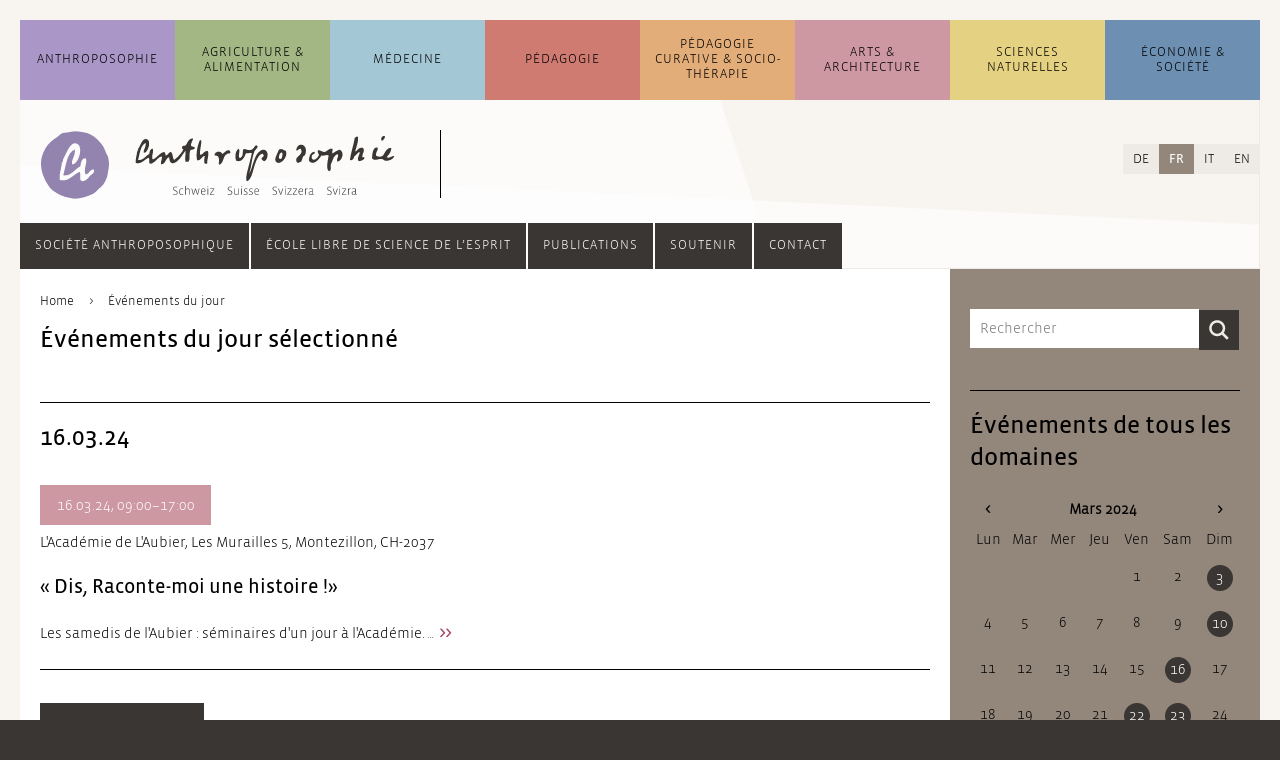

--- FILE ---
content_type: text/html; charset=UTF-8
request_url: https://anthroposophie.ch/fr/evenements-du-jour.html?day=20240316
body_size: 11600
content:
<!DOCTYPE html>
<html lang="fr">
<head>

      <meta charset="UTF-8">
    <title>Événements du jour - Anthroposophie Suisse</title>
    <base href="https://anthroposophie.ch/">

          <meta name="robots" content="index,follow">
      <meta name="description" content="">
      <meta name="generator" content="Contao Open Source CMS">
    
    
    <meta name="viewport" content="width=device-width,initial-scale=1.0">
        <link rel="stylesheet" href="assets/css/layout.min.css,reset.min.css,columns.css,colorbox.min.css,swipe....-75c75959.css">        <script src="assets/js/jquery.min.js-c31f118d.js"></script><link rel="alternate" hreflang="de" href="https://anthroposophie.ch/de/tagesevents.html">
<link rel="alternate" hreflang="x-default" href="https://anthroposophie.ch/de/tagesevents.html">
<link rel="alternate" hreflang="fr" href="https://anthroposophie.ch/fr/evenements-du-jour.html">
<link rel="alternate" hreflang="it" href="https://anthroposophie.ch/it/eventi-del-giorno.html">
<link rel="alternate" hreflang="en" href="https://anthroposophie.ch/en/events-of-the-day.html">
<link rel="shortcut icon" type="image/x-icon" href="files/anthroposophie.ch/layout/grafiken/anthroposophie-favicon-32.png">
<script>
$(document).ready(function () {
	
    // Quellenangabe aufräumen /////////////////////////////////////////////////
    
    var contentSource = $(".dait-news-details-source");
    var contentSourceHtml = contentSource.html();
    if (contentSourceHtml !== undefined) {
    	// falsche h1 gegen h3 ersetzen
    	contentSourceHtml = contentSourceHtml.replace(/<h1\>(.*)<\/h1\>/g, "<h3>$1</h3>");
    	// Kryptische Zeichen am Anfang entfernen
    	contentSourceHtml = contentSourceHtml.replace(/a\:2\:\{s\:4\:\"unit\"\;s\:2\:\"h3\"\;s\:5\:\"value\"\;s\:(.*)\:\"/, "");
    	contentSource.html(contentSourceHtml);
    }
     
    // Contentbereich aufräumen ////////////////////////////////////////////////
    
    var content = $(".dait-news-details-content");
    // eventuelle, nicht erwünschte Style-Attribute entfernen
    $("*", content).removeAttr("style");
    
	// Web-Links in falschen link-Elementen korrigieren
    $("link", content).each(function() {
		var fixedLink = "";
		$.each(this.attributes, function() {
			if(this.specified) {
				if (!this.name.match(/^-$/) && !this.name.match(/^_blank/)) {
					fixedLink += this.name + "/";
					if (this.name === "http:" || this.name === "https:") fixedLink += "/";
				} else {
					return false;
				}
			}
		});
		fixedLink = fixedLink.replace(/\/$/, "");
		fixedLink = "<a href=\"" + fixedLink + "\" target=\"_blank\">[Link]</a>";
    	// link-Element löschen und gegen richtiges a-Element ersetzen, wenn es
    	// sich um einen Weblink handelt; im Falle eines Email-Links Link-Element löschen
    	if (fixedLink.match(/\&\#/)) {
    		// Email-Link
    		$(this).remove();
    	} else {
    		// Weblink
			$(this).replaceWith(fixedLink);
    	}
    });
    
    var contentHtml = content.html();
    //console.log(contentHtml);
    if (contentHtml !== undefined) {
    	// ersetzt falsche h1 gegen h2
    	contentHtml = contentHtml.replace(/<h1\>\*\*\*<\/h1\>/g, "<h2>***</h2>");
    	contentHtml = contentHtml.replace(/<h1\>(.*)<\/h1\>/g, "<h2>$1</h2>");
    	// mit <b> deklarierte Überschriften mit Abständen versehen
    	contentHtml = contentHtml.replace(/\n<b\>(.*)<\/b\>\n/g, "<br><br><b>$1</b><br>");
    	// verlorene Zeilenumbrüche einfügen
    	contentHtml = contentHtml.replace(/\n/g, "<br><br>");
    	// Zeilenumbruch vor Fußnoten setzen
    	contentHtml = contentHtml.replace(/\n<sup\>/g, "<br><br><sup>");
    	
    	// Email-Adressen, die in <link> verpackt waren, verlinken
    	contentHtml = contentHtml.replace(/(\b)([a-zA-Z0-9._%+-]+)(\(AT\)|\[at\]|\[ät\]|@)([a-zA-Z0-9._-]+\.[a-zA-Z]{2,})(\b)/g, "$1<a href=\"mailto:$2@$4\">$2@$4</a>$5");
    	
    	
    	// eventuellen Zeilenumbruch am Beginn des Textes entfernen
    	contentHtml = contentHtml.replace(/<\/figure><br\>/, "</figure>");
    	content.html(contentHtml);
    	// Email-Adressen ohne href-Attribut korrekt verlinken und eventuelle Korrekturen durchführen (auch bei Nicht-Email-Links)
    	$("a", content).each(function () {
    		var thisElem = $(this);
    		if (thisElem.attr("href") === "" || thisElem.attr("href") === undefined) {
    			thisElem.attr("href", "mailto:" + thisElem.html());
    		}
    		var href = thisElem.attr("href");
    		thisElem.attr("href", href.replace(/[.|,|;|!|?]$/, "").replace("(AT)", "@").replace("[at]", "@").replace("[ät]", "@"));
    	});
    	// <br> aus und um .image_container herum, sowie nach Block-Elementen wieder entfernen
    	var imageContainer = $(".dait-news-details-content .image_container");
    	var blockElements = $("h2, h3, h4, h5, h6, ol, ul, p, footer, article", ".dait-news-details-content");
    	imageContainer.find("br").remove();
    	imageContainer.prev("br").remove();
    	imageContainer.prev("br").remove();
    	imageContainer.next("br").remove();
    	imageContainer.next("br").remove();
    	blockElements.next("br").remove();
    	blockElements.next("br").remove();
    	// entfernt leere Bilder
    	var img = $(".dait-news-details-content .image_container img");
    	img.each(function () {
       	if ($(this).attr("src") === "") {
     	 	$(this).parents(".image_container").remove();
       	}
    	});
    }
    
    // Link-Bereich aufräumen //////////////////////////////////////////////////
    
    var contentLinks = $(".dait-news-details-links");
    var contentLinksHtml = contentLinks.html();
    if (contentLinksHtml !== undefined) {
    	// nicht verlinkte Links verlinken
    	// 1. http hinzufügen, wenn noch kein http vorhanden
    	contentLinksHtml = contentLinksHtml.replace(/([^\/])www\./g, "$1http://www.");
    	// 2. eigentliches Link-Element setzen
    	contentLinksHtml = contentLinksHtml.replace(/(http.+?)\s/g, "<a href=\"$1\" target=\"_blank\">$1</a><br>");
    	contentLinks.html(contentLinksHtml);
    	//Fügt dem Bereich "Links" einen oberen Abstand hinzu
    	contentLinks.css("margin-top", "20px");
    }
    
});
</script>
  
</head>
<body id="top">

      
    <div id="wrapper">

                        <header id="header">
            <div class="inside">
              


<!-- indexer::stop -->
<div class="mod_search block" id="suchfeld">

  
  
<div class="suchfeld">
<form action="fr/resultats-de-recherche.html" method="get">
  <div class="formbody">
          <input type="hidden" name="id" value="351">
        <label for="ctrl_keywords_351" class="invisible">Mots-clés</label>
    <input type="search" name="keywords" id="ctrl_keywords_351" class="text" value="" placeholder="Rechercher">
    <input type="submit" id="ctrl_submit_351" class="submit" value="Rechercher">
  </div>
</form>
</div>


</div>
<!-- indexer::continue -->




<!-- indexer::stop -->
<nav class="mod_navigation block" id="navigation_main">

  
  <a href="fr/evenements-du-jour.html?day=20240316#skipNavigation1" class="invisible">Aller au contenu</a>

  <ul class="level_1">
	            <li id="dait-navmain-item-1" class="submenu sibling first"><a href="fr/anthroposophie/apercu.html" class="submenu sibling first" aria-haspopup="true">Anthropo&shy;sophie</a><ul class="level_2">
	            <li id="dait-navmain-anthroposophie/apercu"  class="allg_level2 first"><a href="fr/anthroposophie/apercu.html" title="Aperçu sur l&apos;anthroposophie en général" class="allg_level2 first">Aperçu</a></li>
                <li id="dait-navmain-anthroposophie/rubriques/article/quest-ce-que-lanthroposophie"  class="allg_level2"><a href="fr/anthroposophie/rubriques/article/quest-ce-que-lanthroposophie.html" title="Rubriques" class="allg_level2">Rubriques</a></li>
                <li id="dait-navmain-anthroposophie/actualites"  class="allg_level2"><a href="fr/anthroposophie/actualites.html" title="Actualités sur l&apos;anthroposophie en général" class="allg_level2">Actualités</a></li>
                <li id="dait-navmain-anthroposophie/evenements"  class="allg_level2"><a href="fr/anthroposophie/evenements.html" title="Événements sur l&apos;anthroposophie en général" class="allg_level2">Événements</a></li>
                <li id="dait-navmain-anthroposophie/adresses-et-liens"  class="allg_level2 last"><a href="fr/anthroposophie/adresses-et-liens.html" title="Adresses et liens sur l&apos;anthroposophie en général" class="allg_level2 last">Adresses et liens</a></li>
      </ul>
</li>
                      <li id="dait-navmain-item-2" class="submenu sibling"><a href="fr/agriculture-alimentation/apercu.html" class="submenu sibling" aria-haspopup="true">Agriculture & Alimentation</a><ul class="level_2">
	            <li id="dait-navmain-agriculture-alimentation/apercu"  class="allg_level2 first"><a href="fr/agriculture-alimentation/apercu.html" title="Aperçu sur l&apos;agriculture et l&apos;alimentation" class="allg_level2 first">Aperçu</a></li>
                <li id="dait-navmain-agriculture-alimentation/rubriques/article/lapproche-biodynamique"  class="allg_level2"><a href="fr/agriculture-alimentation/rubriques/article/lapproche-biodynamique.html" title="Rubriques" class="allg_level2">Rubriques</a></li>
                <li id="dait-navmain-agriculture-alimentation/actualites"  class="allg_level2"><a href="fr/agriculture-alimentation/actualites.html" title="Actualités sur l&apos;agriculture et l&apos;alimentation" class="allg_level2">Actualités</a></li>
                <li id="dait-navmain-agriculture-alimentation/evenements"  class="allg_level2"><a href="fr/agriculture-alimentation/evenements.html" title="Événements sur l&apos;agriculture et l&apos;alimentation" class="allg_level2">Événements</a></li>
                <li id="dait-navmain-agriculture-alimentation/adresses-et-liens"  class="allg_level2 last"><a href="fr/agriculture-alimentation/adresses-et-liens.html" title="Adresses et liens sur l&apos;agriculture et l&apos;alimentation" class="allg_level2 last">Adresses et liens</a></li>
      </ul>
</li>
                      <li id="dait-navmain-item-3" class="submenu sibling"><a href="fr/medecine/apercu.html" class="submenu sibling" aria-haspopup="true">Médecine</a><ul class="level_2">
	            <li id="dait-navmain-medecine/apercu"  class="allg_level2 first"><a href="fr/medecine/apercu.html" title="Aperçu sur la médecine et les soins" class="allg_level2 first">Aperçu</a></li>
                <li id="dait-navmain-medecine/rubriques/article/quest-ce-que-la-medecine-anthroposophique"  class="allg_level2"><a href="fr/medecine/rubriques/article/quest-ce-que-la-medecine-anthroposophique.html" title="Rubriques" class="allg_level2">Rubriques</a></li>
                <li id="dait-navmain-medecine/actualites"  class="allg_level2"><a href="fr/medecine/actualites.html" title="Actualités sur la médecine et les soins" class="allg_level2">Actualités</a></li>
                <li id="dait-navmain-medecine/evenements"  class="allg_level2"><a href="fr/medecine/evenements.html" title="Événements sur la médecine et les soins" class="allg_level2">Événements</a></li>
                <li id="dait-navmain-medecine/adresses-et-liens"  class="allg_level2 last"><a href="fr/medecine/adresses-et-liens.html" title="Adresses et liens sur la médecine et les soins" class="allg_level2 last">Adresses et liens</a></li>
      </ul>
</li>
                      <li id="dait-navmain-item-4" class="submenu sibling"><a href="fr/pedagogie/apercu.html" class="submenu sibling" aria-haspopup="true">Pédagogie</a><ul class="level_2">
	            <li id="dait-navmain-pedagogie/apercu"  class="allg_level2 first"><a href="fr/pedagogie/apercu.html" title="Aperçu sur la pédagogie" class="allg_level2 first">Aperçu</a></li>
                <li id="dait-navmain-pedagogie/rubriques/article/la-pedagogie-waldorf"  class="allg_level2"><a href="fr/pedagogie/rubriques/article/la-pedagogie-waldorf.html" title="Rubriques" class="allg_level2">Rubriques</a></li>
                <li id="dait-navmain-pedagogie/actualites"  class="allg_level2"><a href="fr/pedagogie/actualites.html" title="Actualité sur la pédagogie" class="allg_level2">Actualités</a></li>
                <li id="dait-navmain-pedagogie/evenements"  class="allg_level2"><a href="fr/pedagogie/evenements.html" title="Événements sur la pédagogie" class="allg_level2">Événements</a></li>
                <li id="dait-navmain-pedagogie/adresses-et-liens"  class="allg_level2 last"><a href="fr/pedagogie/adresses-et-liens.html" title="Adresses et liens sur la pédagogie" class="allg_level2 last">Adresses et liens</a></li>
      </ul>
</li>
                      <li id="dait-navmain-item-5" class="submenu sibling"><a href="fr/pedagogie-curative-sociotherapie/apercu.html" class="submenu sibling" aria-haspopup="true">Pédagogie Curative & Socio&shy;thérapie</a><ul class="level_2">
	            <li id="dait-navmain-pedagogie-curative-sociotherapie/apercu"  class="allg_level2 first"><a href="fr/pedagogie-curative-sociotherapie/apercu.html" title="Aperçu sur la sociothérapie" class="allg_level2 first">Aperçu</a></li>
                <li id="dait-navmain-pedagogie-curative-sociotherapie/rubriques/article/introduction"  class="allg_level2"><a href="fr/pedagogie-curative-sociotherapie/rubriques/article/introduction.html" title="Rubriques" class="allg_level2">Rubriques</a></li>
                <li id="dait-navmain-pedagogie-curative-sociotherapie/actualites"  class="allg_level2"><a href="fr/pedagogie-curative-sociotherapie/actualites.html" title="Actualités sur la sociothérapie" class="allg_level2">Actualités</a></li>
                <li id="dait-navmain-pedagogie-curative-sociotherapie/evenements"  class="allg_level2"><a href="fr/pedagogie-curative-sociotherapie/evenements.html" title="Événements sur la sociothérapie" class="allg_level2">Événements</a></li>
                <li id="dait-navmain-pedagogie-curative-sociotherapie/adresses-et-liens"  class="allg_level2 last"><a href="fr/pedagogie-curative-sociotherapie/adresses-et-liens.html" title="Adresses et liens sur la sociothérapie" class="allg_level2 last">Adresses et liens</a></li>
      </ul>
</li>
                      <li id="dait-navmain-item-6" class="submenu sibling"><a href="fr/arts-architecture/apercu.html" class="submenu sibling" aria-haspopup="true">Arts & Architecture</a><ul class="level_2">
	            <li id="dait-navmain-arts-architecture/apercu"  class="allg_level2 first"><a href="fr/arts-architecture/apercu.html" title="Aperçu sur l&apos;art et l&apos;architecture" class="allg_level2 first">Aperçu</a></li>
                <li id="dait-navmain-arts-architecture/rubriques/article/introduction"  class="allg_level2"><a href="fr/arts-architecture/rubriques/article/introduction.html" title="Rubriques" class="allg_level2">Rubriques</a></li>
                <li id="dait-navmain-arts-architecture/actualites"  class="allg_level2"><a href="fr/arts-architecture/actualites.html" title="Actualités sur l&apos;art et l&apos;architecture" class="allg_level2">Actualités</a></li>
                <li id="dait-navmain-arts-architecture/evenements"  class="allg_level2"><a href="fr/arts-architecture/evenements.html" title="Événements sur l&apos;art et l&apos;architecture" class="allg_level2">Événements</a></li>
                <li id="dait-navmain-arts-architecture/adresses-et-liens"  class="allg_level2 last"><a href="fr/arts-architecture/adresses-et-liens.html" title="Adresses et liens sur l&apos;art et l&apos;architecture" class="allg_level2 last">Adresses et liens</a></li>
      </ul>
</li>
                      <li id="dait-navmain-item-7" class="submenu sibling"><a href="fr/sciences-naturelles/apercu.html" class="submenu sibling" aria-haspopup="true">Sciences naturelles</a><ul class="level_2">
	            <li id="dait-navmain-sciences-naturelles/apercu"  class="allg_level2 first"><a href="fr/sciences-naturelles/apercu.html" title="Aperçu sur les sciences naturelles" class="allg_level2 first">Aperçu</a></li>
                <li id="dait-navmain-sciences-naturelles/rubriques/article/goetheanisme"  class="allg_level2"><a href="fr/sciences-naturelles/rubriques/article/goetheanisme.html" title="Rubriques" class="allg_level2">Rubriques</a></li>
                <li id="dait-navmain-sciences-naturelles/actualites"  class="allg_level2"><a href="fr/sciences-naturelles/actualites.html" title="Actualités sur les sciences naturelles" class="allg_level2">Actualités</a></li>
                <li id="dait-navmain-sciences-naturelles/evenements"  class="allg_level2"><a href="fr/sciences-naturelles/evenements.html" title="Événements sur les sciences naturelles" class="allg_level2">Événements</a></li>
                <li id="dait-navmain-sciences-naturelles/adresses-et-liens"  class="allg_level2 last"><a href="fr/sciences-naturelles/adresses-et-liens.html" title="Adresses et liens sur les sciences naturelles" class="allg_level2 last">Adresses et liens</a></li>
      </ul>
</li>
                      <li id="dait-navmain-item-8" class="submenu sibling last"><a href="fr/economie-societe/apercu.html" class="submenu sibling last" aria-haspopup="true">Économie & Société</a><ul class="level_2">
	            <li id="dait-navmain-economie-societe/apercu"  class="allg_level2 first"><a href="fr/economie-societe/apercu.html" title="Aperçu sur l&apos;économie et la société" class="allg_level2 first">Aperçu</a></li>
                <li id="dait-navmain-economie-societe/rubriques/article/introduction"  class="allg_level2"><a href="fr/economie-societe/rubriques/article/introduction.html" title="Rubriques" class="allg_level2">Rubriques</a></li>
                <li id="dait-navmain-economie-societe/actualites"  class="allg_level2"><a href="fr/economie-societe/actualites.html" title="Actualités sur l&apos;économie et la société" class="allg_level2">Actualités</a></li>
                <li id="dait-navmain-economie-societe/evenements"  class="allg_level2"><a href="fr/economie-societe/evenements.html" title="Événements sur l&apos;économie et la société" class="allg_level2">Événements</a></li>
                <li id="dait-navmain-economie-societe/adresses-et-liens"  class="allg_level2 last"><a href="fr/economie-societe/adresses-et-liens.html" title="Adresses et liens sur l&apos;économie et la société" class="allg_level2 last">Adresses et liens</a></li>
      </ul>
</li>
            </ul>

  <span id="skipNavigation1" class="invisible"></span>

</nav>
<!-- indexer::continue -->


  <div class="mod_article block" id="article-2056">
    
          <div class="ce_sHtml5Start block" id="header_mit_bild_detail">

<div class="ce_image block" id="logo_detail">

        
  
  
<figure class="image_container">
      <a href="fr/">
  
  

<img src="assets/images/b/icon_allgemein-68d5dc9d.svg" width="70" height="70" alt="">


      </a>
  
  </figure>



</div>

<div class="ce_image block" id="anthro_detail">

        
  
  
<figure class="image_container">
      <a href="fr/">
  
  

<img src="assets/images/0/anthroposophie-logo_startseite-13970873.svg" width="270" height="68" alt="">


      </a>
  
  </figure>



</div>
</div><div class="ce_sHtml5Start mobile_header block">

<div class="mobile_header_inner"> <!-- Ende in Modul "mobile_navigation_button" -->

<div class="farbbalken_mobil">
	<div class="balken_part allgemein"></div>
	<div class="balken_part landwirtschaft"></div>
	<div class="balken_part medizin"></div>
	<div class="balken_part paedagogik"></div>
	<div class="balken_part heilpaedagogik-sozialtherapie"></div>
	<div class="balken_part kuenste"></div>
	<div class="balken_part naturwissenschaft"></div>
	<div class="balken_part wirtschaft-soziales"></div>
</div>
<div class="ce_image block" id="mobile_logo">

        
  
  
<figure class="image_container">
      <a href="fr/">
  
  

<img src="assets/images/6/icon_allgemein-3216b4fe.svg" width="40" height="40" alt="">


      </a>
  
  </figure>



</div>

<!-- indexer::stop -->
<div class="mod_randomImage block" id="mobile_logo_ant">

  
  
  
<figure class="image_container">
  
  

<img src="assets/images/b/anthroposophie-logo_mobil-aa80db3b.svg" width="198" height="40" alt="">


  
  </figure>



</div>
<!-- indexer::continue -->



<div class="dait-mobile-navbutton"><!--test-->
    <button type="button" class="dait-main-nav-mobile-btn btn dropdown-toggle" data-toggle="slide-collapse" data-target="#dait-mobilenav">
		<img class="nav_button_icon" src="files/anthroposophie.ch/layout/grafiken/toggle-button.svg" height="20" width="18" alt="Navigation">
    </button>
	<ul id="dait-mobilenav" class="collapse dait-dropdown-list dait-mobile-mainnav">
		<div class="dait-mobile-mainnav-inner">
            <!-- ALLGEMEIN -->
            

<li><a class="dait-mobile-collapse" href="#dait-mobile-allgemein" data-toggle="collapse" data-parent="#dait-mobilenav">Anthropo&shy;sophie</a>
	<div id="dait-mobile-allgemein" class="collapse">
		<ul class="dait-mobile-collapse-list">
			<li class="dait-mobile-link"><a href=fr/anthroposophie/apercu.html>Aperçu</a></li>
			<li class="dait-mobile-link"><a href=fr/anthroposophie/rubriques/article/quest-ce-que-lanthroposophie.html>Rubriques</a></li>
			<li class="dait-mobile-link"><a href=fr/anthroposophie/actualites.html>Actualités</a></li>
			<li class="dait-mobile-link"><a href=fr/anthroposophie/evenements.html>Événements</a></li>
			<li class="dait-mobile-link"><a href=fr/anthroposophie/adresses-et-liens.html>Adresses et liens</a></li>
			<!--li class="dait-mobile-link"><a href=&#123;&#123;changelanguage_link_url::27::fr&#125;&#125;>&#123;&#123;changelanguage_link_name::27::fr&#125;&#125;</a>&lt;/li-->
		</ul>
	</div>
</li>

            <!-- LANDWIRTSCHAFT -->
            

<li><a class="dait-mobile-collapse" href="#dait-mobile-landwirtschaft" data-toggle="collapse" data-parent="#dait-mobilenav">Agriculture &amp; Alimentation</a>
	<div id="dait-mobile-landwirtschaft" class="collapse">
		<ul class="dait-mobile-collapse-list">
			<li class="dait-mobile-link"><a href=fr/agriculture-alimentation/apercu.html>Aperçu</a></li>
			<li class="dait-mobile-link"><a href=fr/agriculture-alimentation/rubriques/article/lapproche-biodynamique.html>Rubriques</a></li>
			<li class="dait-mobile-link"><a href=fr/agriculture-alimentation/actualites.html>Actualités</a></li>
			<li class="dait-mobile-link"><a href=fr/agriculture-alimentation/evenements.html>Événements</a></li>
			<li class="dait-mobile-link"><a href=fr/agriculture-alimentation/adresses-et-liens.html>Adresses et liens</a></li>
			<!--li class="dait-mobile-link"><a href=&#123;&#123;changelanguage_link_url::565::fr&#125;&#125;>&#123;&#123;changelanguage_link_name::565::fr&#125;&#125;</a>&lt;/li-->
		</ul>
	</div>
</li>

            <!-- MEDIZIN -->
            

<li><a class="dait-mobile-collapse" href="#dait-mobile-medizin" data-toggle="collapse" data-parent="#dait-mobile-medizin">Médecine</a>
	<div id="dait-mobile-medizin" class="collapse">
		<ul class="dait-mobile-collapse-list">
			<li class="dait-mobile-link"><a href=fr/medecine/apercu.html>Aperçu</a></li>
			<li class="dait-mobile-link"><a href=fr/medecine/rubriques/article/quest-ce-que-la-medecine-anthroposophique.html>Rubriques</a></li>
			<li class="dait-mobile-link"><a href=fr/medecine/actualites.html>Actualités</a></li>
			<li class="dait-mobile-link"><a href=fr/medecine/evenements.html>Événements</a></li>
			<li class="dait-mobile-link"><a href=fr/medecine/adresses-et-liens.html>Adresses et liens</a></li>
			<!--li class="dait-mobile-link"><a href=&#123;&#123;changelanguage_link_url::580::fr&#125;&#125;>&#123;&#123;changelanguage_link_name::580::fr&#125;&#125;</a>&lt;/li-->
		</ul>
	</div>
</li>

            <!-- PAEDAGOGIK -->
            

<li><a class="dait-mobile-collapse" href="#dait-mobile-paedagogik" data-toggle="collapse" data-parent="#dait-mobile-paedagogik">Pédagogie</a>
	<div id="dait-mobile-paedagogik" class="collapse">
		<ul class="dait-mobile-collapse-list">
			<li class="dait-mobile-link"><a href=fr/pedagogie/apercu.html>Aperçu</a></li>
			<li class="dait-mobile-link"><a href=fr/pedagogie/rubriques/article/la-pedagogie-waldorf.html>Rubriques</a></li>
			<li class="dait-mobile-link"><a href=fr/pedagogie/actualites.html>Actualités</a></li>
			<li class="dait-mobile-link"><a href=fr/pedagogie/evenements.html>Événements</a></li>
			<li class="dait-mobile-link"><a href=fr/pedagogie/adresses-et-liens.html>Adresses et liens</a></li>
			<!--li class="dait-mobile-link"><a href=&#123;&#123;changelanguage_link_url::595::fr&#125;&#125;>&#123;&#123;changelanguage_link_name::595::fr&#125;&#125;</a>&lt;/li-->
		</ul>
	</div>
</li>

            <!-- HEILPAEDAGOGIK -->
            

<li><a class="dait-mobile-collapse" href="#dait-mobile-heilpaedagogik" data-toggle="collapse" data-parent="#dait-mobile-heilpaedagogik">Pédagogie Curative &amp; Socio&shy;thérapie</a>
	<div id="dait-mobile-heilpaedagogik" class="collapse">
		<ul class="dait-mobile-collapse-list">
			<li class="dait-mobile-link"><a href=fr/pedagogie-curative-sociotherapie/apercu.html>Aperçu</a></li>
			<li class="dait-mobile-link"><a href=fr/pedagogie-curative-sociotherapie/rubriques/article/introduction.html>Rubriques</a></li>
			<li class="dait-mobile-link"><a href=fr/pedagogie-curative-sociotherapie/actualites.html>Actualités</a></li>
			<li class="dait-mobile-link"><a href=fr/pedagogie-curative-sociotherapie/evenements.html>Événements</a></li>
			<li class="dait-mobile-link"><a href=fr/pedagogie-curative-sociotherapie/adresses-et-liens.html>Adresses et liens</a></li>
			<!--li class="dait-mobile-link"><a href=&#123;&#123;changelanguage_link_url::610::fr&#125;&#125;>&#123;&#123;changelanguage_link_name::610::fr&#125;&#125;</a>&lt;/li-->
		</ul>
	</div>
</li>

            <!-- KUENSTE -->
            

<li><a class="dait-mobile-collapse" href="#dait-mobile-kuenste" data-toggle="collapse" data-parent="#dait-mobile-kuenste">Arts &amp; Architecture</a>
	<div id="dait-mobile-kuenste" class="collapse">
		<ul class="dait-mobile-collapse-list">
			<li class="dait-mobile-link"><a href=fr/arts-architecture/apercu.html>Aperçu</a></li>
			<li class="dait-mobile-link"><a href=fr/arts-architecture/rubriques/article/introduction.html>Rubriques</a></li>
			<li class="dait-mobile-link"><a href=fr/arts-architecture/actualites.html>Actualités</a></li>
			<li class="dait-mobile-link"><a href=fr/arts-architecture/evenements.html>Événements</a></li>
			<li class="dait-mobile-link"><a href=fr/arts-architecture/adresses-et-liens.html>Adresses et liens</a></li>
			<!--li class="dait-mobile-link"><a href=&#123;&#123;changelanguage_link_url::625::fr&#125;&#125;>&#123;&#123;changelanguage_link_name::625::fr&#125;&#125;</a>&lt;/li-->
		</ul>
	</div>
</li>

            <!-- NATURWISSENSCHAFT -->
            

<li><a class="dait-mobile-collapse" href="#dait-mobile-naturwissenschaft" data-toggle="collapse" data-parent="#dait-mobile-naturwissenschaft">Sciences naturelles</a>
	<div id="dait-mobile-naturwissenschaft" class="collapse">
		<ul class="dait-mobile-collapse-list">
			<li class="dait-mobile-link"><a href=fr/sciences-naturelles/apercu.html>Aperçu</a></li>
			<li class="dait-mobile-link"><a href=fr/sciences-naturelles/rubriques/article/goetheanisme.html>Rubriques</a></li>
			<li class="dait-mobile-link"><a href=fr/sciences-naturelles/actualites.html>Actualités</a></li>
			<li class="dait-mobile-link"><a href=fr/sciences-naturelles/evenements.html>Événements</a></li>
			<li class="dait-mobile-link"><a href=fr/sciences-naturelles/adresses-et-liens.html>Adresses et liens</a></li>
			<!--li class="dait-mobile-link"><a href=&#123;&#123;changelanguage_link_url::640::fr&#125;&#125;>&#123;&#123;changelanguage_link_name::640::fr&#125;&#125;</a>&lt;/li-->
		</ul>
	</div>
</li>

            <!-- WIRTSCHAFT -->
            

<li><a class="dait-mobile-collapse" href="#dait-mobile-wirtschaft" data-toggle="collapse" data-parent="#dait-mobile-wirtschaft">Économie &amp; Société</a>
	<div id="dait-mobile-wirtschaft" class="collapse">
		<ul class="dait-mobile-collapse-list">
			<li class="dait-mobile-link"><a href=fr/economie-societe/apercu.html>Aperçu</a></li>
			<li class="dait-mobile-link"><a href=fr/economie-societe/rubriques/article/introduction.html>Rubriques</a></li>
			<li class="dait-mobile-link"><a href=fr/economie-societe/actualites.html>Actualités</a></li>
			<li class="dait-mobile-link"><a href=fr/economie-societe/evenements.html>Événements</a></li>
			<li class="dait-mobile-link"><a href=fr/economie-societe/adresses-et-liens.html>Adresses et liens</a></li>
			<!--li class="dait-mobile-link"><a href=&#123;&#123;changelanguage_link_url::655::fr&#125;&#125;>&#123;&#123;changelanguage_link_name::655::fr&#125;&#125;</a>&lt;/li-->
		</ul>
	</div>
</li>

            <div class="dait-mobilenav-divider"></div>
            <!-- ANTHRO GESELLSCHAFT -->
            

<li><a class="dait-mobile-collapse" href="#dait-mobile-anthrogesellschaft" data-toggle="collapse" data-parent="#dait-mobile-anthrogesellschaft">Société anthroposophique</a>
	<div id="dait-mobile-anthrogesellschaft" class="collapse">
		<ul class="dait-mobile-collapse-list">
			<li class="dait-mobile-link"><a href=fr/societe/societe-anthroposophique/societe-anthroposophique-suisse.html>Société anthroposophique suisse</a></li>
			<li class="dait-mobile-link"><a href=fr/societe/societe-anthroposophique/devenir-membre.html>Devenir membre</a></li>
			<li class="dait-mobile-link"><a href=fr/societe/societe-anthroposophique/groupes-regionaux-et-thematiques.html>Groupes régionaux et thématiques</a></li>
			<li class="dait-mobile-link"><a href=fr/societe/societe-anthroposophique/conferences-et-reunions.html>Conférences et réunions</a></li>
			<li class="dait-mobile-link"><a href=fr/societe/societe-anthroposophique/initiatives-et-projets.html>Initiatives et projets</a></li>
			<li class="dait-mobile-link"><a href=fr/societe/societe-anthroposophique/comite.html>Comité</a></li>
			<li class="dait-mobile-link"><a href=fr/societe/societe-anthroposophique/secretariat.html>Secrétariat</a></li>
		</ul>
	</div>
</li>

            <!-- HOCHSCHULE -->
            

<li><a class="dait-mobile-collapse" href="#dait-mobile-hochschule" data-toggle="collapse" data-parent="#dait-mobile-hochschule">École libre de Science de l’esprit</a>
	<div id="dait-mobile-hochschule" class="collapse">
		<ul class="dait-mobile-collapse-list">
			<li class="dait-mobile-link"><a href=fr/societe/ecole-libre-de-science-de-lesprit/ecole-libre-de-science-de-lesprit.html>École libre de Science de l’esprit</a></li>
			<li class="dait-mobile-link"><a href=fr/societe/ecole-libre-de-science-de-lesprit/devenir-membre.html>Devenir membre</a></li>
			<li class="dait-mobile-link"><a href=fr/societe/ecole-libre-de-science-de-lesprit/goetheanum.html>Goetheanum</a></li>
		</ul>
	</div>
</li>

            <!-- PUBLIKATIONEN -->
            

<li><a class="dait-mobile-collapse" href="#dait-mobile-publikationen" data-toggle="collapse" data-parent="#dait-mobile-publikationen">Publications</a>
	<div id="dait-mobile-publikationen" class="collapse">
		<ul class="dait-mobile-collapse-list">
			<li class="dait-mobile-link"><a href=fr/societe/publications/nouvelles-suisses.html>Nouvelles Suisses</a></li>
			<li class="dait-mobile-link"><a href=fr/societe/publications/fonds-goetheanum.html>Fonds Goetheanum</a></li>
			<li class="dait-mobile-link"><a href=fr/societe/publications/livres-des-congres-annuels.html>Livres</a></li>
		</ul>
	</div>
</li>

            <!-- UNTERSTUETZEN -->
            

<li class="dait-mobile-link"><a href="fr/societe/soutenir.html">Soutenir</a></li>

            <!-- NEWSLETTER -->
            

<li class="dait-mobile-link"><a href="fr/societe.html">Société</a></li>

            <!-- KONTAKT -->
            

<li class="dait-mobile-link"><a href=fr/societe/contact.html>Contact</a></li>

		</div>
	</ul>
</div>

</div> <!-- Ende von .mobile_header_inner (Start in Module farbbalken) --></div>    
      </div>


<!-- indexer::stop -->
<nav class="mod_changelanguage block" id="sprachauswahl">

  
  
<ul class="level_1">
            <li class="lang-de"><a href="https://anthroposophie.ch/de/tagesevents.html" title="Tagesevents" class="lang-de" itemprop="url"><span itemprop="name">DE</span></a></li>
                <li class="lang-fr active"><strong class="lang-fr active" itemprop="name">FR</strong></li>
                <li class="lang-it"><a href="https://anthroposophie.ch/it/eventi-del-giorno.html" title="Eventi del giorno" class="lang-it" itemprop="url"><span itemprop="name">IT</span></a></li>
                <li class="lang-en"><a href="https://anthroposophie.ch/en/events-of-the-day.html" title="Events of the Day" class="lang-en" itemprop="url"><span itemprop="name">EN</span></a></li>
      </ul>

</nav>
<!-- indexer::continue -->


<!-- indexer::stop -->
<nav class="mod_navigation block" id="navigation_service">

  
  <a href="fr/evenements-du-jour.html?day=20240316#skipNavigation286" class="invisible">Aller au contenu</a>

  
<ul class="level_1">
            <li class="submenu first"><a href="fr/societe/societe-anthroposophique/societe-anthroposophique-suisse.html" title="Société anthroposophique" class="submenu first" aria-haspopup="true" itemprop="url"><span itemprop="name">Société anthroposophique</span></a>
<ul class="level_2">
            <li class="first"><a href="fr/societe/societe-anthroposophique/societe-anthroposophique-suisse.html" title="Société anthroposophique suisse" class="first" itemprop="url"><span itemprop="name">Société anthroposophique suisse</span></a></li>
                <li><a href="fr/societe/societe-anthroposophique/devenir-membre.html" title="Devenir membre" itemprop="url"><span itemprop="name">Devenir membre</span></a></li>
                <li><a href="fr/societe/societe-anthroposophique/groupes-regionaux-et-thematiques.html" title="Groupes régionaux et thématiques" itemprop="url"><span itemprop="name">Groupes régionaux et thématiques</span></a></li>
                <li><a href="fr/societe/societe-anthroposophique/conferences-et-reunions.html" title="Conférences et réunions" itemprop="url"><span itemprop="name">Conférences et réunions</span></a></li>
                <li><a href="fr/societe/societe-anthroposophique/initiatives-et-projets.html" title="Initiatives et projets" itemprop="url"><span itemprop="name">Initiatives et projets</span></a></li>
                <li><a href="fr/societe/societe-anthroposophique/comite.html" title="Comité" itemprop="url"><span itemprop="name">Comité</span></a></li>
                <li class="last"><a href="fr/societe/societe-anthroposophique/secretariat.html" title="Secrétariat" class="last" itemprop="url"><span itemprop="name">Secrétariat</span></a></li>
      </ul>
</li>
                <li class="submenu"><a href="fr/societe/ecole-libre-de-science-de-lesprit/ecole-libre-de-science-de-lesprit.html" title="École libre de Science de l’esprit" class="submenu" aria-haspopup="true" itemprop="url"><span itemprop="name">École libre de Science de l’esprit</span></a>
<ul class="level_2">
            <li class="first"><a href="fr/societe/ecole-libre-de-science-de-lesprit/ecole-libre-de-science-de-lesprit.html" title="École libre de Science de l’esprit" class="first" itemprop="url"><span itemprop="name">École libre de Science de l’esprit</span></a></li>
                <li><a href="fr/societe/ecole-libre-de-science-de-lesprit/devenir-membre.html" title="Devenir membre" itemprop="url"><span itemprop="name">Devenir membre</span></a></li>
                <li class="last"><a href="fr/societe/ecole-libre-de-science-de-lesprit/goetheanum.html" title="Goetheanum" class="last" itemprop="url"><span itemprop="name">Goetheanum</span></a></li>
      </ul>
</li>
                <li class="submenu"><a href="fr/societe/publications/nouvelles-suisses.html" title="Publications" class="submenu" aria-haspopup="true" itemprop="url"><span itemprop="name">Publications</span></a>
<ul class="level_2">
            <li class="first"><a href="fr/societe/publications/nouvelles-suisses.html" title="Nouvelles Suisses" class="first" itemprop="url"><span itemprop="name">Nouvelles Suisses</span></a></li>
                <li><a href="fr/societe/publications/fonds-goetheanum.html" title="Fonds Goetheanum" itemprop="url"><span itemprop="name">Fonds Goetheanum</span></a></li>
                <li class="last"><a href="fr/societe/publications/livres-des-congres-annuels.html" title="Livres" class="last" itemprop="url"><span itemprop="name">Livres</span></a></li>
      </ul>
</li>
                <li><a href="fr/societe/soutenir.html" title="Soutenir" itemprop="url"><span itemprop="name">Soutenir</span></a></li>
                <li class="last"><a href="fr/societe/contact.html" title="Contact" class="last" itemprop="url"><span itemprop="name">Contact</span></a></li>
      </ul>

  <span id="skipNavigation286" class="invisible"></span>

</nav>
<!-- indexer::continue -->

            </div>
          </header>
              
      
              <div id="container">

                      <main id="main">
              <div class="inside">
                

  <div class="mod_article container-fluid block" id="article-2057">
    
          <div class="ce_sHtml5Start row block">
<section class="ce_sHtml5Start col-sm-12 spalte block">

<!-- indexer::stop -->
<div class="mod_breadcrumb block" id="breadcrumb_news">

  
  
  <ul>
  	<li class="first"><a href="fr/">Home</a></li> <span class="breadcrumb_arrow">></span>
                  <li class="active last">Événements du jour</li>
            </ul>


</div>
<!-- indexer::continue -->



<h2 class="ce_headline artikel">
  Événements du jour sélectionné</h2>

<!-- indexer::stop -->
<div class="mod_eventlist block" id="dait-tagesevent-liste">

      <h2> 16.03.24</h2>
  
  
	
  <div class="event dait-event-list-item dait-event-list-item-Kuenste layout_teaser bygone even first last cal_27">

<p class="time dait-theme-Kuenste"><time datetime="2024-03-16T09:00:00+01:00">16.03.24, 09:00–17:00</time>
    </p>


    <p class="location"> L&#39;Académie de L&#39;Aubier, Les Murailles 5, Montezillon, CH-2037</p>
  

      <h3><a href="fr/arts-architecture/evenements/article/dis-raconte-moi-une-histoire.html" title="« Dis, Raconte-moi une histoire !» (Samedi, 16.03.24, 09:00–17:00)">« Dis, Raconte-moi une histoire !»</a></h3>
  
  
  <div class="teaser">
    <p>Les samedis de l&#39;Aubier : séminaires d&#39;un jour à l&#39;Académie.</p>&nbsp;&hellip;&nbsp;<a href="fr/arts-architecture/evenements/article/dis-raconte-moi-une-histoire.html" title="Lire l&apos;article: « Dis, Raconte-moi une histoire !»"> >><span class="invisible"> « Dis, Raconte-moi une histoire !»</span></a>
     
  </div>

 

</div>

  

</div>
<!-- indexer::continue -->



            	
    
    <div class="ce_hyperlink button_dark mobil-padding block">
      <a href="fr/tous-les-evenements.html" class="hyperlink_txt">Vers toute la liste</a>
    </div>
    
  
</section></div>    
      </div>

              </div>
                          </main>
          
                                
                                    <aside id="right">
                <div class="inside">
                  

  <div class="mod_article spalte default block" id="article-2058">
    
          

      
<!-- indexer::stop -->
<div class="mod_search artikel block" id="suchfeld_main">

  
  
<div class="suchfeld">
<form action="fr/resultats-de-recherche.html" method="get">
  <div class="formbody">
          <input type="hidden" name="id" value="351">
        <label for="ctrl_keywords_351" class="invisible">Mots-clés</label>
    <input type="search" name="keywords" id="ctrl_keywords_351" class="text" value="" placeholder="Rechercher">
    <input type="submit" id="ctrl_submit_351" class="submit" value="Rechercher">
  </div>
</form>
</div>


</div>
<!-- indexer::continue -->



<!-- indexer::stop -->
<div class="mod_calendar artikel veranstaltungen_allgemein block">

      <h2>Événements de tous les domaines</h2>
  
  
  
<table class="minicalendar">
<thead>
  <tr>
    <th class="head previous"><a href="fr/evenements-du-jour.html?month=202402" title="Février 2024" data-skip-search-index>&lt;</a></th>
    <th colspan="5" class="head current">Mars 2024</th>
    <th class="head next"><a href="fr/evenements-du-jour.html?month=202404" title="Avril 2024" data-skip-search-index>&gt;</a></th>
  </tr>
  <tr>
          <th class="label col_first">Lun<span class="invisible">di</span></th>
          <th class="label">Mar<span class="invisible">di</span></th>
          <th class="label">Mer<span class="invisible">credi</span></th>
          <th class="label">Jeu<span class="invisible">di</span></th>
          <th class="label">Ven<span class="invisible">dredi</span></th>
          <th class="label weekend">Sam<span class="invisible">edi</span></th>
          <th class="label col_last weekend">Dim<span class="invisible">anche</span></th>
      </tr>
</thead>
<tbody>
      <tr class="week_0 first">
                        <td class="days empty col_first">&nbsp;</td>
                                <td class="days empty">&nbsp;</td>
                                <td class="days empty">&nbsp;</td>
                                <td class="days empty">&nbsp;</td>
                                <td class="days">1</td>
                                <td class="days weekend">2</td>
                                <td class="days active weekend col_last"><a href="fr/evenements-du-jour.html?day=20240303" title="1 événement(s)">3</a></td>
                  </tr>
      <tr class="week_1">
                        <td class="days col_first">4</td>
                                <td class="days">5</td>
                                <td class="days">6</td>
                                <td class="days">7</td>
                                <td class="days">8</td>
                                <td class="days weekend">9</td>
                                <td class="days active weekend col_last"><a href="fr/evenements-du-jour.html?day=20240310" title="1 événement(s)">10</a></td>
                  </tr>
      <tr class="week_2">
                        <td class="days col_first">11</td>
                                <td class="days">12</td>
                                <td class="days">13</td>
                                <td class="days">14</td>
                                <td class="days">15</td>
                                <td class="days active weekend selected"><a href="fr/evenements-du-jour.html?day=20240316" title="1 événement(s)">16</a></td>
                                <td class="days weekend col_last">17</td>
                  </tr>
      <tr class="week_3">
                        <td class="days col_first">18</td>
                                <td class="days">19</td>
                                <td class="days">20</td>
                                <td class="days">21</td>
                                <td class="days active"><a href="fr/evenements-du-jour.html?day=20240322" title="1 événement(s)">22</a></td>
                                <td class="days active weekend"><a href="fr/evenements-du-jour.html?day=20240323" title="1 événement(s)">23</a></td>
                                <td class="days weekend col_last">24</td>
                  </tr>
      <tr class="week_4 last">
                        <td class="days col_first">25</td>
                                <td class="days">26</td>
                                <td class="days">27</td>
                                <td class="days">28</td>
                                <td class="days">29</td>
                                <td class="days weekend">30</td>
                                <td class="days weekend col_last">31</td>
                  </tr>
  </tbody>
</table>
  
  <div class="ce_hyperlink button_dark block">
  	
  	
    <a href="fr/tous-les-evenements.html" class="hyperlink_txt" title="Vers toute la liste" rel="">Vers toute la liste</a>
    
    
  </div>


</div>
<!-- indexer::continue -->



<div id="mitmachen-buttons" class="artikel">
	
	
	<h2>Participer</h2>
	<ul>
		<li><a href="fr/societe/societe-anthroposophique/devenir-membre.html">...comme membre de la Société anthroposophique</a></li>
		<li><a href="fr/societe/ecole-libre-de-science-de-lesprit/devenir-membre.html">...comme membre de l&#39;École supérieure de Science de l&#39;esprit</a></li>
		<li><a href="fr/societe/soutenir.html">...comme donatrice ou donateur</a></li>
	</ul>
	
	
	
</div>
<div class="ce_text ausgabe-headline block">

            <h2>Fonds Goetheanum</h2>
      
  
      <p>Lisez la dernière édition :<strong class="b5"><br></strong></p>  
  
  

</div>

<div class="ce_image simple-border artikel mitteilungen-cover block">

        
  
  
<figure class="image_container">
      <a href="files/anthroposophie.ch/content/docs/fg/fg_2025_FR.pdf" target="_blank">
  
  

<img src="assets/images/f/fg_2025_frontpage_FR-addfeffd.jpg" srcset="assets/images/f/fg_2025_frontpage_FR-addfeffd.jpg 400w, assets/images/9/fg_2025_frontpage_FR-a268265e.jpg 800w" sizes="(min-width: 1200px) 25vw, (min-width: 768px) 33vw, 100vw" width="400" height="597" alt="RS100">


      </a>
  
  </figure>



</div>

<div class="ce_text ausgabe-headline block">

            <h2>Nouvelles de la vie anthroposophique</h2>
      
  
      <p>Lisez la dernière édition :<strong class="b5"><br></strong></p>  
  
  

</div>

<div class="ce_image simple-border artikel mitteilungen-cover block">

        
  
  
<figure class="image_container">
      <a href="files/anthroposophie.ch/content/docs/mitteilungen/mitteilungen_2026_1.pdf" target="_blank">
  
  

<img src="assets/images/b/mitteilungen_2026_1-266dc091.jpg" srcset="assets/images/b/mitteilungen_2026_1-266dc091.jpg 400w, assets/images/8/mitteilungen_2026_1-a17cffaa.jpg 800w" sizes="(min-width: 1200px) 25vw, (min-width: 768px) 33vw, 100vw" width="400" height="539" alt="Anthroposophie Suisse – janvier 2026">


      </a>
  
  </figure>



</div>


      
<div class="ce_sliderStart block" id="sponsoren">

      <h2>Nos sponsors</h2>
  
  <div class="content-slider" data-config="4000,300,0,1">
    <div class="slider-wrapper">

<div class="ce_image block">

        
  
  
<figure class="image_container">
      <a href="https://www.gemeinschaftsbank.ch" target="_blank" rel="noreferrer noopener">
  
  

<img src="assets/images/2/sponsoren-freie-gemeinschaftsbank_c-649aad22.png" srcset="assets/images/2/sponsoren-freie-gemeinschaftsbank_c-649aad22.png 1x, files/anthroposophie.ch/content/sponsoren-logos/sponsoren-freie-gemeinschaftsbank_c.png 2x" width="140" height="140" alt="">


      </a>
  
  </figure>



</div>

<div class="ce_image block">

        
  
  
<figure class="image_container">
      <a href="https://beer-verlag.ch/" target="_blank" rel="noreferrer noopener">
  
  

<img src="assets/images/e/Beer_rund-738a771f.png" srcset="assets/images/e/Beer_rund-738a771f.png 1x, assets/images/b/Beer_rund-f4c57bba.png 2x" width="140" height="140" alt="">


      </a>
  
  </figure>



</div>

    </div>
  </div>

  <nav class="slider-control">
    <a href="#" class="slider-prev"></a>
    <!--span class="slider-menu"></span-->
    <a href="#" class="slider-next"></a>
  </nav>

</div>
  

<div class="ce_text ausgabe-headline block">

        
  
      <p>&nbsp;</p>
<p>&nbsp;</p>
<p>&nbsp;</p>  
  
  

</div>

<div class="ce_text ausgabe-headline block">

        
  
      <p>&nbsp;</p>
<p>&nbsp;</p>  
  
  

</div>

<div class="ce_image ausgabe-headline block">

            <h3>Lausanne</h3>
      
  
  
<figure class="image_container">
      <a href="files/anthroposophie.ch/content/veranstaltungen/Anthroposophie/STEINER_100_Lausanne_Flyer_A5.pdf" target="_blank">
  
  

<img src="files/anthroposophie.ch/content/bilder/themen/Aktuelles/Lausanne.png" width="882" height="693" alt="">


      </a>
  
  </figure>



</div>

<div class="ce_text ausgabe-headline block">

        
  
      <p>&nbsp;</p>
<p>&nbsp;</p>  
  
  

</div>

<div class="ce_image ausgabe-headline block">

            <h3>RS 100 au Goetheanum</h3>
      
  
  
<figure class="image_container">
      <a href="files/anthroposophie.ch/content/bilder/themen/Aktuelles/Web_DE_Steiner%20100%20am%20Goetheanum%202025.pdf" target="_blank">
  
  

<img src="files/anthroposophie.ch/content/bilder/themen/Aktuelles/2025-01-20%2016_12_19-Web_DE_Steiner%20100%20am%20Goetheanum.png" width="454" height="821" alt="">


      </a>
  
  </figure>



</div>

<div class="ce_text ausgabe-headline block">

        
  
      <p>&nbsp;</p>
<p>&nbsp;</p>  
  
  

</div>

<div class="ce_image ausgabe-headline block">

            <h3>RS 100 aux Archives Rudolf Steiner</h3>
      
  
  
<figure class="image_container">
      <a href="https://steiner100.ch/wp-content/uploads/RSA-Flyer_Veranstaltungen_2025.pdf" target="_blank" rel="noreferrer noopener">
  
  

<img src="files/anthroposophie.ch/content/bilder/themen/Aktuelles/RSA%20Termine.png" width="594" height="824" alt="">


      </a>
  
  </figure>



</div>

<div class="ce_text ausgabe-headline block">

        
  
      <p>&nbsp;</p>
<p>&nbsp;</p>  
  
  

</div>

<div class="ce_image ausgabe-headline block">

            <h3>RS 100 dans le canton de Berne</h3>
      
  
  
<figure class="image_container">
      <a href="files/anthroposophie.ch/content/docs/themen/Falzflyer_Veranstaltungen_100jahre_RSteiner_2025_web.pdf" target="_blank">
  
  

<img src="assets/images/7/Falzflyer-5ba12766.png" srcset="assets/images/7/Falzflyer-5ba12766.png 250w, assets/images/c/Falzflyer-52ae89e1.png 375w" sizes="(min-width: 992px) 25vw, (min-width: 380px) 300px, 100vw" width="250" height="346" alt="">


      </a>
  
  </figure>



</div>
  
    
      </div>

                </div>
              </aside>
                      
        </div>
      
      
                        <footer id="footer">
            <div class="inside">
              
<div id="footer_spalte1" class="col-md-3">
	<ul>
  
    
		  <li><a href="fr/">©&nbsp;2026&nbsp;ANTHROPOSOPHIE.CH</a></li>
    
    
    
		  <li><a href="fr/societe/societe-anthroposophique/societe-anthroposophique-suisse.html"><div id="footer_spalte1_gesellschaft">ANTHROPOSOPHISCHE GESELLSCHAFT<br>IN DER SCHWEIZ</div></a></li>
    
    
    
		  <li>et</li>
    
    
    
		  <li><div class=""><a href="fr/sur-anthroposophie-ch.html"><img src="files/anthroposophie.ch/layout/grafiken/anthromedia-logo_footer.svg" width="200"></a></div></li>
    
		
	</ul>
</div>
<nav id="footer_spalte2" class="mod_customnav col-md-3 block">
  <a href="fr/evenements-du-jour.html#skipNavigation5" class="invisible">Navigation überspringen / Skip Navigation</a>
  <ul class="level_1">
    
    <!-- Allgemein -->
    
      <li class="first"><a href="fr/anthroposophie/apercu.html" title="Anthropo&shy;sophie" class="first">Anthropo&shy;sophie</a></li>
    
    
    <!-- Landwirtschaft -->
    
      <li><a href="fr/agriculture-alimentation/apercu.html" title="Agriculture &amp; Alimentation">Agriculture &amp; Alimentation</a></li>
    
    
    <!-- Medizin -->
    
      <li><a href="fr/medecine/apercu.html" title="Médecine">Médecine</a></li>
    
    
    <!-- Pädagogik -->
    
      <li><a href="fr/pedagogie/apercu.html" title="Pédagogie">Pédagogie</a></li>
    
    
    <!-- Heilpädagogik -->
    
      <li><a href="fr/pedagogie-curative-sociotherapie/apercu.html" title="Pédagogie Curative &amp; Socio&shy;thérapie">Pédagogie Curative &amp; Socio&shy;thérapie</a></li>
    
    
    <!-- Künste -->
    
      <li><a href="fr/arts-architecture/apercu.html" title="Arts &amp; Architecture">Arts &amp; Architecture</a></li>
    
    
    <!-- Naturwissenschaft -->
    
      <li><a href="fr/sciences-naturelles/apercu.html" title="Sciences naturelles">Sciences naturelles</a></li>
    
    
    <!-- Wirtschaft -->
    
      <li class="last"><a href="fr/economie-societe/apercu.html" title="Économie &amp; Société" class="last">Économie &amp; Société</a></li>
    
      
  </ul>
  <a id="skipNavigation5" class="invisible">&nbsp;</a>
</nav>
<nav id="footer_spalte3" class="mod_customnav col-md-3 block">
  <a href="fr/evenements-du-jour.html#skipNavigation6" class="invisible">Navigation überspringen / Skip Navigation</a>
  <ul class="level_1">
    
    <!-- Anthroposophische Gesellschaft -->
    
      <li class="first"><a href="fr/societe/societe-anthroposophique/societe-anthroposophique-suisse.html" title="Société anthroposophique" class="first">Société anthroposophique</a></li>
    
    
    <!-- Freie Hochschule -->
    
      <li><a href="fr/societe/ecole-libre-de-science-de-lesprit/ecole-libre-de-science-de-lesprit.html" title="École libre de Science de l’esprit">École libre de Science de l’esprit</a></li>
    
    
    <!-- Publikationen -->
    
      <li><a href="fr/societe/publications/nouvelles-suisses.html" title="Publications">Publications</a></li>
    
    
    <!-- Unterstützen -->
    
      <li><a href="fr/societe/soutenir.html" title="Soutenir">Soutenir</a></li>
    
    
    <!-- Newsletter -->
    
      <li><a href="fr/societe.html" title="Société">Société</a></li>
    
    
    <!-- Kontakt -->
    
      <li class="last"><a href="fr/societe/contact.html" title="Contact" class="last">Contact</a></li>
    
      
  </ul>
  <a id="skipNavigation6" class="invisible">&nbsp;</a>
</nav>
<nav id="footer_spalte4" class="mod_customnav col-md-3 block">
  <a href="fr/evenements-du-jour.html#skipNavigation7" class="invisible">Navigation überspringen / Skip Navigation</a>
  <ul class="level_1">
    
    <!-- Startseite -->
    
      <li class="first"><a href="fr/" title="Accueil" class="first">Accueil</a></li>
    
    
    <!-- Pressekontakt -->
    
    
    <!-- Über -->
    
      <li><a href="fr/sur-anthroposophie-ch.html" title="sur anthroposophie.ch">sur anthroposophie.ch</a></li>
    
    
    <!-- Sponsoren -->
    
    
    <!-- Unterstützer -->
    
    
    <!-- Fotografien -->
    
      <li><a href="fr/photographies.html" title="Photographies">Photographies</a></li>
    
    
    <!-- Impressum -->
    
      <li><a href="fr/mentions-legales.html" title="Mentions légales">Mentions légales</a></li>
    
    
    <!-- Datenschutz -->
     
      <li class="last"><a href="https://www.iubenda.com/privacy-policy/65535358" class="iubenda-nostyle no-brand iubenda-embed " title="Privacy Policy">Privacy Policy</a> <script type="text/javascript">(function (w,d) {var loader = function () {var s = d.createElement("script"), tag = d.getElementsByTagName("script")[0]; s.src="https://cdn.iubenda.com/iubenda.js"; tag.parentNode.insertBefore(s,tag);}; if(w.addEventListener){w.addEventListener("load", loader, false);}else if(w.attachEvent){w.attachEvent("onload", loader);}else{w.onload = loader;}})(window, document);</script></li>
    
      
  </ul>
  <a id="skipNavigation7" class="invisible">&nbsp;</a>
</nav>            </div>
          </footer>
              
    </div>

      
  
<script src="assets/jquery-ui/js/jquery-ui.min.js"></script>
<script>
  (function($) {
    $(document).ready(function() {
      $(document).accordion({
        // Put custom options here
        heightStyle: 'content',
        header: 'div.toggler',
        collapsible: true, 
    	active: false, 
        create: function(event, ui) {
          ui.header.addClass('active');
          $('div.toggler').attr('tabindex', 0);
        },
        activate: function(event, ui) {
          ui.newHeader.addClass('active');
          ui.oldHeader.removeClass('active');
          $('div.toggler').attr('tabindex', 0);
        }
      });
    });
  })(jQuery);
</script>

<script src="assets/colorbox/js/colorbox.min.js?v=1.6.4.2"></script>
<script>
  jQuery(function($) {
    $('a[data-lightbox]').map(function() {
      $(this).colorbox({
        // Put custom options here
        loop: false,
        rel: $(this).attr('data-lightbox'),
        maxWidth: '95%',
        maxHeight: '95%'
      });
    });
  });
</script>

<script src="assets/swipe/js/swipe.min.js?v=2.2.2"></script>
<script>
  (function() {
    var e = document.querySelectorAll('.content-slider, .slider-control'), c, i;
    for (i=0; i<e.length; i+=2) {
      c = e[i].getAttribute('data-config').split(',');
      new Swipe(e[i], {
        // Put custom options here
        'auto': parseInt(c[0]),
        'speed': parseInt(c[1]),
        'startSlide': parseInt(c[2]),
        'continuous': parseInt(c[3]),
        'menu': e[i+1]
      });
    }
  })();
</script>

<script>
  (function() {
    var p = document.querySelector('p.error') || document.querySelector('p.confirm');
    if (p) {
      p.scrollIntoView();
    }
  })();
</script>

<script>

function setColumnHeight() {
	
	$('#right').css('backgroundColor', $('#right .spalte').css('backgroundColor'));
	
	if ($(window).width() <= 992) {
		$('.spalte').each(function() {
		  //$(this).height(highest_element);
		  $(this).css("height", "auto");
		});
		return;
	}
	
	var highest_element = 0, sonder_height = 0;
	if ($('#sondermeldung').size() > 0) {
		sonder_height = $('#sondermeldung').height();
	}

	// Prüfe, welches Element am höchsten ist
	$('.spalte').each(function() {
		$(this).css('height', 'auto');
		var this_height = $(this).height()+parseInt($(this).css('paddingTop'))+parseInt($(this).css('paddingBottom'));
		if ($(this).closest('#right').size() === 0) {
			this_height += sonder_height;
		}
  		if (this_height > highest_element) {
    		highest_element = this_height;
  		}
	});

	// Weise diese Höhe allen Elementen zu.
	$('.spalte').each(function() {
  	//$(this).height(highest_element);
  	if ($(this).closest('#right').size() === 0) {
  		$(this).css("height", (highest_element - sonder_height) + "px");
  	}
  	else {
  		$(this).css("height", highest_element + "px");
		}
	});
	return;
}

$(document).ready(function () {
	
$("#spalte_1").addClass("test1");
$("nav[id='navigation_allgemein_themen']").addClass("test5");
	
  /******************************************
  * Themen-Navigation: Submenüs ein- und aufklappen
  *****************************************/
     
  var level1Li = $("nav[id='navigation_allgemein_themen'] > .level_1 > li");
  var level1SubmenuLinks = $("nav[id='navigation_allgemein_themen'] > .level_1 > .submenu > .submenu");
	
	// Initialisierung
	$("nav[id='navigation_allgemein_themen'] .level_2").not("nav[id='navigation_allgemein_themen'] .trail .level_2").hide();
	level1Li.not(".trail").css("margin-bottom", "1.4em");
	$("nav[id='navigation_allgemein_themen'] > .level_1 > .submenu > .trail").addClass("open");
	
	level1SubmenuLinks.click(function(e) {
		e.preventDefault();
		var thisElem = $(this);
		thisElem.toggleClass("open");
		thisElem.next().toggle();
		var marginBottom = (thisElem.parent().css("margin-bottom") !== "60px") ? 60 : "1.4em";
		thisElem.parent().css("margin-bottom", marginBottom);
	});
	
	/******************************************
	* On any page with an error message, scroll to error
	*****************************************/	
	
var errorPos = $(".error").offset();
  if (errorPos !== undefined) {
    $('html, body').scrollTop(errorPos.top - 150);
  }

	/******************************************
	* Höhen der Spalten gleichsetzen
	*****************************************/
	
  window.onload = function() {
	  setColumnHeight();
	  $(window).resize(function () {
		  setColumnHeight();
	  });
	};
	
});

</script>
	<script src="files/anthroposophie.ch/themes/anthroposophie.ch/assets/js/bootstrap.min.js"></script>
<script src="files/anthroposophie.ch/themes/anthroposophie.ch/assets/out/script.min.js"></script>
  <script type="application/ld+json">
{
    "@context": "https:\/\/schema.org",
    "@graph": [
        {
            "@type": "WebPage"
        },
        {
            "@id": "#\/schema\/image\/faa26284-f1e4-11e6-ae73-67c6aa00020c",
            "@type": "ImageObject",
            "contentUrl": "\/assets\/images\/6\/icon_allgemein-3216b4fe.svg"
        },
        {
            "@id": "#\/schema\/image\/2a1a505e-f1d6-11e6-ae73-67c6aa00020c",
            "@type": "ImageObject",
            "contentUrl": "\/assets\/images\/0\/anthroposophie-logo_startseite-13970873.svg"
        },
        {
            "@id": "#\/schema\/image\/537ccd3b-ed3b-11e6-ae73-67c6aa00020c",
            "@type": "ImageObject",
            "contentUrl": "\/assets\/images\/b\/anthroposophie-logo_mobil-aa80db3b.svg"
        },
        {
            "@id": "#\/schema\/image\/cfc7304b-c012-11f0-a1e8-fa163ee503cd",
            "@type": "ImageObject",
            "contentUrl": "\/assets\/images\/f\/fg_2025_frontpage_FR-addfeffd.jpg"
        },
        {
            "@id": "#\/schema\/image\/fdc58ace-e4b9-11f0-a1e8-fa163ee503cd",
            "@type": "ImageObject",
            "contentUrl": "\/assets\/images\/b\/mitteilungen_2026_1-266dc091.jpg"
        },
        {
            "@id": "#\/schema\/image\/3e97c4f5-3306-11e7-b262-549f3505a5e4",
            "@type": "ImageObject",
            "contentUrl": "\/assets\/images\/2\/sponsoren-freie-gemeinschaftsbank_c-649aad22.png"
        },
        {
            "@id": "#\/schema\/image\/96aca2b8-d11e-11ef-83f0-fa163ee503cd",
            "@type": "ImageObject",
            "contentUrl": "\/assets\/images\/e\/Beer_rund-738a771f.png"
        },
        {
            "@id": "#\/schema\/image\/6344c6cc-e146-11ef-83f0-fa163ee503cd",
            "@type": "ImageObject",
            "contentUrl": "\/files\/anthroposophie.ch\/content\/bilder\/themen\/Aktuelles\/Lausanne.png"
        },
        {
            "@id": "#\/schema\/image\/20bd2742-d742-11ef-83f0-fa163ee503cd",
            "@type": "ImageObject",
            "contentUrl": "\/files\/anthroposophie.ch\/content\/bilder\/themen\/Aktuelles\/2025-01-20%2016_12_19-Web_DE_Steiner%20100%20am%20Goetheanum.png"
        },
        {
            "@id": "#\/schema\/image\/212c1bdf-d1c0-11ef-83f0-fa163ee503cd",
            "@type": "ImageObject",
            "contentUrl": "\/files\/anthroposophie.ch\/content\/bilder\/themen\/Aktuelles\/RSA%20Termine.png"
        },
        {
            "@id": "#\/schema\/image\/37c80db6-acf2-11ef-83f0-fa163ee503cd",
            "@type": "ImageObject",
            "contentUrl": "\/assets\/images\/7\/Falzflyer-5ba12766.png"
        }
    ]
}
</script>
<script type="application/ld+json">
{
    "@context": "https:\/\/schema.contao.org",
    "@graph": [
        {
            "@type": "Page",
            "fePreview": false,
            "groups": [],
            "noSearch": true,
            "pageId": 958,
            "protected": false,
            "title": "Événements du jour"
        }
    ]
}
</script></body>
</html>

--- FILE ---
content_type: application/javascript
request_url: https://anthroposophie.ch/files/anthroposophie.ch/themes/anthroposophie.ch/assets/out/script.min.js
body_size: 191
content:
$(document).ready(function(){$('[data-toggle="slide-collapse"]').on("click",function(){$($(this).data("target")).animate({width:"toggle"},350)});var e=$("#dait-mobilenav"),t=(e.on("show.bs.collapse",".collapse",function(){e.find(".collapse.in").collapse("hide")}),$("#navigation_service > .level_1 > li > .level_2")),n=$("#navigation_service > .level_1 > li > .submenu");n.click(function(e){e.preventDefault();e=$(this).next();t.not(e).removeClass("open")}),n.mouseover(function(){var e=$(this).next();t.not(e).removeClass("open")}),$("#navigation_main > .level_1 > li").mouseover(function(){t.removeClass("open")}),$(".mod_eventlist").next(".button_dark").next(".button_dark").next(".button_dark").next(".button_dark").remove(),$(".mod_eventlist").next(".button_dark").next(".button_dark").next(".button_dark").remove()});

--- FILE ---
content_type: image/svg+xml
request_url: https://anthroposophie.ch/files/anthroposophie.ch/layout/grafiken/toggle-button.svg
body_size: 19
content:
<svg xmlns="http://www.w3.org/2000/svg" viewBox="0 0 20 18"><defs><style>.a{fill:#393633;}</style></defs><title>toggle-button</title><rect class="a" width="20" height="3"/><rect class="a" y="7.5" width="20" height="3"/><rect class="a" y="15" width="20" height="3"/></svg>

--- FILE ---
content_type: image/svg+xml
request_url: https://anthroposophie.ch/files/anthroposophie.ch/layout/grafiken/lupe-mobil_neu.svg
body_size: 217
content:
<svg version="1.1" id="lupe-mobil" xmlns="http://www.w3.org/2000/svg" xmlns:xlink="http://www.w3.org/1999/xlink" x="0px" y="0px"
	 width="80px" height="80px" viewBox="0 0 80 80" enable-background="new 0 0 80 80" xml:space="preserve">
<path fill="#EEEAE6" d="M59.445,55.911L49.337,45.802c1.922-2.64,3.069-5.88,3.069-9.396c0-8.837-7.163-16-16-16
	c-8.837,0-16,7.163-16,16c0,8.837,7.163,16,16,16c3.516,0,6.756-1.147,9.396-3.069l10.109,10.109L59.445,55.911z M36.406,47.406
	c-6.065,0-11-4.936-11-11c0-6.065,4.935-11,11-11c6.064,0,11,4.935,11,11C47.406,42.471,42.471,47.406,36.406,47.406z"/>
</svg>


--- FILE ---
content_type: image/svg+xml
request_url: https://anthroposophie.ch/assets/images/b/icon_allgemein-68d5dc9d.svg
body_size: 1036
content:
<?xml version="1.0"?>
<svg xmlns="http://www.w3.org/2000/svg" xmlns:xlink="http://www.w3.org/1999/xlink" version="1.1" id="icon-allgemein" x="0px" y="0px" width="70" height="70" viewBox="0 0 264 264" enable-background="new 0 0 264 264" xml:space="preserve">
<path fill-rule="evenodd" clip-rule="evenodd" fill="#9284AF" d="M257.984,106.824c-1.635-8.264-6.7-15.356-9.853-22.96  c-3.208-7.735-5.631-15.684-10.234-22.56c-4.639-6.929-9.767-13.502-15.641-19.377c-5.875-5.874-11.531-12.373-18.459-17.012  c-6.876-4.604-14.473-8.714-22.209-11.922c-7.604-3.153-16.198-3.982-24.461-5.617c-8.02-1.587-16.269-2.401-24.754-2.401  s-16.522,1.884-24.542,3.47c-8.264,1.635-17.169,1.155-24.772,4.308C75.322,15.961,69.83,23.307,62.954,27.91  c-6.929,4.639-14.02,8.713-19.894,14.588c-5.875,5.874-12.398,11.325-17.037,18.254c-4.604,6.876-9.107,14.171-12.315,21.907  c-3.153,7.603-6.438,15.679-8.072,23.942c-1.586,8.021-1.719,16.725-1.719,25.21s1.896,16.84,3.483,24.86  c1.635,8.264,5.025,15.913,8.178,23.516c3.208,7.736,6.932,15.076,11.535,21.952c4.639,6.929,8.721,14.462,14.595,20.336  c5.875,5.875,13.324,10.08,20.253,14.719c6.876,4.604,14.424,7.9,22.161,11.108c7.603,3.153,15.467,5.13,23.73,6.765  c8.02,1.587,16.035,3.957,24.521,3.957s16.652-1.603,24.672-3.189c8.264-1.635,16.161-3.932,23.764-7.085  c7.736-3.207,15.993-5.617,22.869-10.221c6.929-4.639,12.643-11.021,18.518-16.895c5.875-5.875,13.141-10.997,17.779-17.926  c4.604-6.876,8.258-14.843,11.466-22.578c3.153-7.604,3.648-16.318,5.283-24.582c1.586-8.021,3.36-16.252,3.36-24.737  S259.571,114.845,257.984,106.824z M197.395,165.743c-20.791,15.753-14.269,22.14-37.88,27.912  c-0.073-2.493-3.137-1.989-5.126-2.563c-6.271-6.549,1.141-26.775-5.127-33.324c-24.365,9.413-40.44,39.266-74.337,30.761  c-4.105-19.76,6.141-44.305,7.69-66.647c6.028-0.808,1.545-7.051,5.981-14.812c13.671-23.925,24.369-59.029,45.286-56.963  c34.385,3.397,12.376,81.235-12.816,79.465c-4.483-17.811,13.511-31.641,10.253-56.395c-29.342,11.836-33.578,60.76-43.577,97.408  c28.264,5.791,43.227-23.228,64.084-33.324c3.518-13.569,3.257-30.919,20.507-30.76c8.551,17.993-10.774,41.309,0,61.521  c16.115-6.006,6.635-5.789,20.34-16.128C206.25,141.65,207.392,158.17,197.395,165.743z"/>
</svg>


--- FILE ---
content_type: image/svg+xml
request_url: https://anthroposophie.ch/files/anthroposophie.ch/layout/grafiken/anthromedia-logo_footer.svg
body_size: 2556
content:
<?xml version="1.0"?>
<svg xmlns="http://www.w3.org/2000/svg" version="1.1" width="800" height="96"><svg xmlns:xlink="http://www.w3.org/1999/xlink" version="1.1" id="anthromedia-logo-footer" x="-1" y="0" width="802" height="96" viewBox="0 0 952 114" enable-background="new 0 0 952 114" xml:space="preserve">
<g>
	<path fill="#E53353" d="M398.75,5.75c6.341,1.562,11.779,0.053,17.25,3c-3.671,19.329-10.337,35.663-14.25,54.75   c8.801-3.289,20.157-18.782,33-20.25c20.496-2.343,18.543,15.174,15.75,33c9.809-3.984,22.034-12.369,30.75-19.5   c0.621-0.508,1.451-0.217,2.25-0.75c7.98-5.322,17.586-16.223,27.75-4.5c13.385-6.606,31.365-14.615,52.5-16.5   c7.369-0.657,16.58-1.045,21.75,0.75c10.734-3.456,25.486,5.516,35.25,1.5c3.479,5.021,7.62,9.38,13.5,12   c0.542,3.382-0.242,3.745,0.75,6c6.094,2.363,8.257,23.206,3.75,30c-5.236,7.895-29.798,16.156-37.5,6.75   c-3.017-3.684-5.984-15.152-5.25-23.25c0.976-10.768,8.361-18.197,12.75-24.75c-25.531-7.607-54.341,1.135-72.75,11.25   c-7.903,4.342-12.707,8.516-18,15c-5.015,6.145-11.335,13.104-9,26.25c-3.245-0.005-4.759-1.741-8.25-1.5   c-3.826-7.674-8.634-14.366-12-22.5c4.969-2.281,9.008-5.492,9.75-12c-4.619-0.427-6.695,4.357-9.75,7.5   c-5.874,6.042-12.868,11.391-20.25,17.25c-6.064,4.813-10.468,8.561-21,6c-1.361-4.332-5.191-7.553-6-12.75   c-1.22-7.84,3.956-16.961,0.75-25.5c-4.596,0.349-6.367,4.286-9.75,6.75c-1.106,0.807-2.954,0.811-3.75,1.5   c-4.406,3.818-8.541,9.798-12.75,14.25c-4.398,4.652-9.075,10.424-13.5,12.75c-7.544,3.966-8.966-0.277-12-6.75   c-1.601-3.414-3.648-6.936-3.75-9.75c-0.161-4.473,2.566-9.854,3.75-14.25c1.375-5.105,2.91-9.804,3.75-14.25   c-10.448,0.205-19.668,3.881-29.25,6c-14.195,3.139-29.32,3.306-42,10.5c-6.685,14.958-7.139,35.236-12.75,49.5   c-6.455-4.295-9.345-12.154-11.25-21c1.972-0.223,0.59,2.91,3,2.25c2.856-7.145,2.322-17.678,5.25-24.75   c-14.865-0.318-29.09,10.348-43.5,10.5c-1.413-3.337-2.838-6.662-3-11.25c14.188-6.063,31.574-8.926,48.75-12   c0.759-6.793,5.059-14.603,3.75-21.75c-0.858-4.688-6.083-6.227-4.5-10.5c6.05-0.79,11.293,0.988,18.75,1.5   c0.101,3.114-2.341,6.528,0.75,10.5c-3.119,3.975-0.907,8.951-3,14.25c25.01-0.655,46.561-7.92,70.5-9   C397.108,27.482,404.519,14.323,398.75,5.75z M627.5,67.25c0.311-5.458-4.065-16.053-8.25-13.5c-7.325,4.471-21.467,18.314-13.5,30   c8.351,1.102,12.431-2.068,17.25-4.5C623.423,75.582,627.227,72.059,627.5,67.25z"/>
	<path fill="#E53353" d="M71,40.25c1.703,0.547,1.329,3.171,2.25,4.5c3.83,0.92,9.377,0.123,12,2.25   c0.197,15.508-8.289,26.13-5.25,42c13.931-1.145,25.331-8.854,36.75-16.5c9.217-6.172,16.557-11.973,27-17.25   c7.238-3.657,19.231-9.012,30-3c-0.741,10.759-7.137,15.863-9,25.5C179.806,72.538,199.828,55.777,221,53   c9.148-1.2,23.063-0.55,27,3.75c6.163,6.73-0.255,19.936,3.75,29.25c1.321,1.93,3.844,2.656,7.5,2.25   c-3.397,3.325-5.226,6.713-10.5,6.75c-15.398,0.107-11.317-24.955-13.5-36.75c-14.181,1.557-23.055,8.923-35.25,17.25   c-4.212,2.876-8.716,5.383-12.75,8.25c-4.438,3.152-8.28,7.169-12,9c-6.775,3.335-14.141,4.736-19.5,1.5   c-0.658-0.396-0.889-1.811-1.5-2.25c-3.086-2.218-8.774-4.813-9-9c-0.234-4.344,7.599-11.906,7.5-18.75   C138.52,70.041,124.452,83.801,110,92c-9.612,5.453-22.865,10.7-33.75,2.25C70.287,82.535,76.817,68.622,77,54.5   c-5.77,0.267-10.187,5.038-14.25,8.25C58.405,66.186,54.005,69.984,50,74c-3.821,3.831-8.071,7.877-12,12   c-7.495,7.865-14.141,18.809-27.75,21C6.768,101.564,6.301,92.645,11,88.25c3.234-27.016,18.729-41.771,36-54.75   c5.573,2.177,12.856,2.644,16.5,6.75C66,40.25,68.5,40.25,71,40.25z M47.75,53c-2.831,1.561-10.439,8.718-12,10.5   c-1.092,1.246-1.304,4.152-3,6c-1.054,1.148-2.808,0.98-3.75,2.25c-1.135,1.529-1.716,4.529-3,6.75   c-2.926,5.059-5.624,6.923-5.25,13.5c14.24-12.51,27.332-26.168,40.5-39.75C56.787,50.217,51.698,50.823,47.75,53z"/>
</g>
<g>
	<path fill="#FFFFFF" d="M669.234,45.29h11.483v4.922c2.188-3.281,6.345-5.906,12.797-5.906c6.892,0,12.359,2.734,15.642,7.875   c3.608-4.922,9.188-7.875,15.969-7.875c11.813,0,18.922,7.219,18.922,21.438v34.234h-11.703V67.057c0-8.97-3.719-12.36-9.733-12.36   c-5.798,0-9.953,4.375-10.173,11.704v33.578h-11.594V67.057c0-9.298-4.047-12.36-9.625-12.36c-6.016,0-10.281,4.594-10.281,12.25   v33.031h-11.702L669.234,45.29L669.234,45.29z"/>
	<path fill="#FFFFFF" d="M803.216,91.665c-3.828,6.672-9.953,9.297-19.578,9.297c-15.641,0-23.953-10.172-23.953-24.719v-7.438   c0-16.078,7.875-24.5,22.203-24.5c14.984,0,22.095,8.969,22.095,25.156v6.016h-32.703v0.219c0,8.531,3.28,15.203,11.922,15.203   c6.453,0,9.078-1.969,11.266-5.358L803.216,91.665z M771.388,66.509h20.892c-0.438-7.983-3.72-12.031-10.392-12.031   C775.106,54.478,771.935,59.07,771.388,66.509z"/>
	<path fill="#FFFFFF" d="M851.121,24.509h11.594v75.47h-11.594V96.15c-2.953,3.063-7.109,4.813-13.125,4.813   c-14.547,0-21.766-10.391-21.766-24.719v-7.438c0-15.75,8.53-24.5,21.766-24.5c5.688,0,10.063,1.641,13.125,4.813V24.509z    M851.121,75.695v-7c0-8.969-4.047-14.218-11.594-14.218c-7.875,0-11.703,5.359-11.703,14.875v6.344   c0,8.531,3.281,15.203,11.703,15.203C848.277,90.898,851.121,84.229,851.121,75.695z"/>
	<path fill="#FFFFFF" d="M877.479,24.509h12.798v11.922h-12.798V24.509z M878.026,45.29h11.702v54.688h-11.702V45.29z"/>
	<path fill="#FFFFFF" d="M922.541,67.712h11.813v-4.594c0-6.891-2.625-8.75-10.827-8.75c-5.906,0-8.859,0.656-11.484,4.922   l-8.422-5.906c3.938-6.453,9.844-9.078,20.672-9.078c14,0,21.547,4.375,21.547,18.922v36.75h-11.483v-5.031   c-2.625,4.266-6.017,6.016-12.688,6.016c-12.031,0-19.469-6.125-19.469-17.063C902.197,72.195,910.838,67.712,922.541,67.712z    M934.354,76.682h-10.938c-6.891,0-9.734,2.405-9.734,7.219c0,5.031,3.72,7.108,9.297,7.108c7.109,0,11.375-2.188,11.375-11.702   V76.682z"/>
</g>
</svg></svg>


--- FILE ---
content_type: image/svg+xml
request_url: https://anthroposophie.ch/files/anthroposophie.ch/layout/grafiken/anthroposophie-logo_footer.svg
body_size: 2175
content:
<svg version="1.1" id="logo-footer" xmlns="http://www.w3.org/2000/svg" xmlns:xlink="http://www.w3.org/1999/xlink" x="0px" y="0px"
	 width="447.5px" height="91.315px" viewBox="0 0 447.5 91.315" enable-background="new 0 0 447.5 91.315" xml:space="preserve">
<g>
	<path fill="#9B8F85" d="M421.142,17.93c3.026-1.223,5.024-3.474,5.25-7.5C421.829,7.9,417.831,14.693,421.142,17.93z"/>
	<path fill="#9B8F85" d="M377.642,11.18c-0.193,1.054-1.646,0.855-2.25,1.5c-2.101,13.15-6.398,24.1-8.25,37.5
		c4.503,2.272,6.563-2.42,7.5-6c3.559-1.944,4.824-6.176,9-7.5c0.291,5.713-5.747,10.811-1.5,15.75
		c4.369-0.631,8.225-1.777,9.75-5.25c0.44-2.69-4.479-0.021-3.75-3c0.108-5.561,5.395-10.364,0.75-14.25
		c-7.707-1.457-7.963,4.538-12.75,6c1.606-7.786,5.813-16.489,4.5-24.75C379.642,11.18,378.642,11.18,377.642,11.18z"/>
	<path fill="#9B8F85" d="M83.64,29.18c-0.674,3.316,2.896,1.69,1.667,4.417C82.935,38.858,74.718,47.353,70.14,50.18
		c-2.707-3.543-1.792-10.708-5.25-13.5c-4.274,0.727-4.51,5.49-9,6c0.488-3.238-1.296-4.204-2.25-6
		c-8.716,2.034-11.668,9.832-19.5,12.75c-3.151-5.914,2.502-12.735,0-18c-5.046-0.046-4.97,5.03-6,9
		c-6.102,2.954-10.479,11.444-18.75,9.75c2.927-10.723,4.166-25.037,12.75-28.5c0.954,7.243-4.311,11.289-3,16.5
		c7.371,0.519,13.812-22.256,3.75-23.25c-6.12-0.604-9.25,9.667-13.25,16.667c-1.297,2.271,0.014,4.097-1.75,4.333
		c-0.453,6.537-3.45,13.719-2.25,19.5c9.919,2.488,14.622-6.246,21.75-9c1.834,1.916-0.334,7.834,1.5,9.75
		c0.582,0.168,1.479,0.021,1.5,0.75c8.437-2.063,10.807-10.192,18.75-12.75c2.003,3.632-2.667,9.954-0.75,13.5
		c8.098-0.402,6.742-10.258,13.5-12c0.657,11.706,6.406,12.33,13.5,6.75c6.412-5.044,10.036-13.23,14.25-18
		c0.871,6.739-2.238,13.102,0,18.75c1.5,0,3,0,4.5,0c4.435-3.32-0.143-15.542,4.5-20.25c3.692,0.192,6.335-0.665,6.75-3.75
		c-1.575-1.675-5.503-0.997-6.75-3c-0.584-4.834,6.143-12.976,2.333-12.25c-7,1.333-7.883,7.065-10.667,11
		C87.965,28.24,84.64,24.264,83.64,29.18z"/>
	<path fill="#9B8F85" d="M113.64,17.18c-3.849,8.18-7.134,23.982-4.5,33.75c7.318,0.568,6.947-6.553,12.75-7.5
		c0.214,4.023-3.019,12.063,1.5,13.5c1.418,0.168,1.655-0.846,3-0.75c-1.115-5.963,3.692-15.579,0.75-21
		c-6.764-0.264-7.452,5.548-12.75,6.75c-1.699-7.088,2.604-18.256,1.5-24.75C115.14,17.18,114.39,17.18,113.64,17.18z"/>
	<path fill="#9B8F85" d="M280.143,55.43c0.801-1.326,3.252-1.166,4.5-2.25c1.524-1.327,1.679-5.35,3.75-9
		c0.681-1.197,2.541-1.183,3-2.25c0.763-1.773,1.513-6.5,1.5-7.5c-0.146-12.185-15.019-14.334-16.5,0c3.847,0.346,3.653-3.346,7.5-3
		c7.25,10.763-13.106,12.681-6,23.25C278.923,54.648,279.538,55.034,280.143,55.43z"/>
	<path fill="#9B8F85" d="M207.39,26.18c-2.75,3.75-4.053,7.003-9,7.5c-4.258,0.427-7.968-2.699-11.25-1.5
		c-1.885,4.337,0.945,12.68-6,15c-4.303-3.149,2.205-12.607-2.25-15.75c-5.084,3.033-6.47,13.915-3.75,20.25
		c10.233,3.287,13.627-6.229,16.5-12.75c3.805,1.023,7.678-1.778,9.75,0c-2.588,15.662-11.417,39-9,45.75
		c1.857,5.188,7.334-4.588,8.917-8.75c2.237-5.889,4.254-15.629,6.833-22c2.188-5.404,5.565-13.072,11.25-14.25
		c1.541,0.209,1.497,2.003,2.25,3c0.07,3.32-4.093,2.407-3.75,6c1.46,1.54,2.34,3.66,5.25,3.75c6.72-4.336,7.097-18.727-1.5-19.5
		c-5.23-0.471-10.908,6.442-12.75,9.75c-4.685,8.412-8.154,26.01-12,30.75c4.298-12.146,4.292-26.128,9-37.5
		c1.393-3.363,7.752-7.086,4.5-9.75C209.617,25.546,207.982,25.374,207.39,26.18z"/>
	<path fill="#9B8F85" d="M404.642,47.18c2.897,5.99,10.951,0.626,16.5,1.5c2.235,0.353,4.039,2.865,6,3
		c5.826,0.401,12.957-2.449,15-7.5c-3.92-2.291-7.926,4.695-12.75,1.5c3.02-4.731,7.658-7.842,7.5-15.75
		c-9.604-0.759-11.058,12.226-15.75,14.25c-2.055,0.887-8.099,1.018-9.75-1.5c-0.642-5.89,2.813-7.688,3-12.75
		C407.099,26.101,404.534,38.739,404.642,47.18z"/>
	<path fill="#9B8F85" d="M324.392,36.68c-4.359,0.422-5.258-2.214-10.5-3c-3.062,3.118,0.979,4.686,0.75,9
		c-2.224,3.277-4.088,6.912-9,7.5c-3.15-1.852-3.26-3.516-3-6c0.399-3.828,6.229-3.494,5.25-7.5c-6.055-0.706-10.309,6.619-9.75,15
		c7.418,9.68,17.299-3.158,21-9c4.188,1.562,7.928-2.015,12,0c-0.541,6.957-5.076,21.512,0,26.25
		c5.434,0.434,3.311-6.689,3.75-11.25c3.455-6.044,4.145-14.856,11.25-17.25c3.649,3.878-2.906,7.834,0,12.75
		c8.334-1.38,12.432-16.363,3.75-20.25c-5.176,1.324-8.521,4.477-12.75,6.75c-0.424-3.423,1.328-4.671,0.75-8.25
		C331.618,29.781,328.999,36.234,324.392,36.68z"/>
	<path fill="#9B8F85" d="M151.89,40.43c-2.357-6.339-13.352-5.348-13.5,2.25c10.516-0.452,6.911,9.028,7.5,15.75
		c8.71-1.79,6.195-14.805,13.5-18c1.846-2.45,4.154,0.2,6-2.25C163.876,28.024,154.68,38.157,151.89,40.43z"/>
	<path fill="#9B8F85" d="M259.141,35.18c-4.271-1.561-7.347-4.938-12-2.25c-2.039,6.21-8.166,15.667-5.25,19.5
		c0.7,0.922,1.235,1.69,2.25,2.25C250.641,58.262,262.665,45.576,259.141,35.18z M252.641,45.18
		c-0.476,2.213-1.543,3.967-3.888,3.239c-2.112-0.656-1.89-3.235-0.944-6.176c0.942-2.941,2.896-4.943,4.36-4.474
		C253.634,38.24,253.391,41.68,252.641,45.18z"/>
</g>
</svg>
